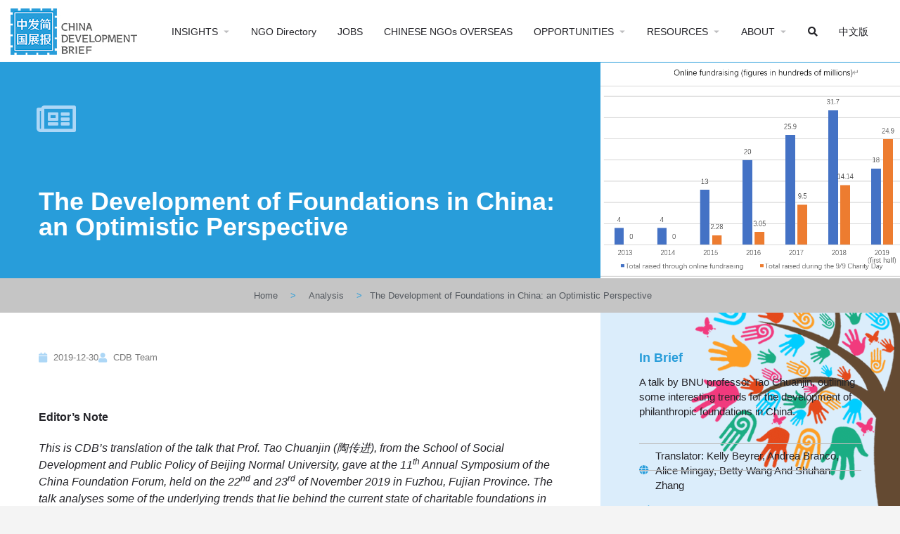

--- FILE ---
content_type: text/css
request_url: https://chinadevelopmentbrief.org/wp-content/uploads/mylisting-dynamic-styles.css?ver=1720291022
body_size: 16830
content:
:root { --accent: #289dda; } @keyframes spin3 { 0%, 100% { box-shadow: 10px 10px rgba(40, 157, 218, 1), -10px 10px rgba(40, 157, 218, 0.2), -10px -10px rgba(40, 157, 218, 1), 10px -10px rgba(40, 157, 218, 0.2); } 25% { box-shadow: -10px 10px rgba(40, 157, 218, 0.2), -10px -10px rgba(40, 157, 218, 1), 10px -10px rgba(40, 157, 218, 0.2), 10px 10px rgba(40, 157, 218, 1); } 50% { box-shadow: -10px -10px rgba(40, 157, 218, 1), 10px -10px rgba(40, 157, 218, 0.2), 10px 10px rgba(40, 157, 218, 1), -10px 10px rgba(40, 157, 218, 0.2); } 75% { box-shadow: 10px -10px rgba(40, 157, 218, 0.2), 10px 10px rgba(40, 157, 218, 1), -10px 10px rgba(40, 157, 218, 0.2), -10px -10px rgba(40, 157, 218, 1); } } #wpadminbar { top: 0 !important; } #c27-site-wrapper { background-color: #f4f4f4 }/* ----- Standard Font Setup ----- */ body { font-family: Arial,sans-serif !important; } .elementor-kit-1, .elementor-kit-11 { --e-global-typography-primary-font-family: Arial,sans-serif !important; --e-global-typography-secondary-font-family: Arial,sans-serif !important; --e-global-typography-text-font-family: Arial,sans-serif !important; --e-global-typography-accent-font-family: Arial,sans-serif !important; } /* ----- Hidden Elements ----- */ /* ----- General Hide - deactivate here to show hidden items in elementor ----- */ #hide { display:none; } /* ----- Force Hide ----- */ .hide, .hide1, .elementor-button-wrapper a:not([href]), .user-area, .mob-sign-in { display:none !important; } @media only screen and (max-width: 1200px) { .elementor-widget-case27-explore-widget .explore-mobile-nav { display: none !important; } } /* ----- Show (use in combo with general hide above (#hide) ----- */ .forceshow, .main-nav li.navsearch a>i { display:initial !important; } /* ----- Centered Text Elements ----- */ .elementor-posts-nothing-found { text-align:center; } /* ----- NAvigation Spacing ----- */ .i-nav>ul>li { margin-left: 9px; margin-right: 9px; } /* ----- In-Text Table ----- */ .elementor-widget-theme-post-content table, .elementor-widget-theme-post-content table th, .elementor-widget-theme-post-content table td, table.cdbtable, table.cdbtable th, table.cdbtable td { border: 1px solid #cccccc; border-collapse: collapse; } .elementor-widget-theme-post-content table td, table.cdbtable td { padding: 5px 7px; } /* ----- Headers ----- */ h1, h2, h3, h4, h5, h6 { color:#289DDA; } .elementor-widget-theme-post-content h2 { text-transform:uppercase; } .wp-editor-content .pf-body h2 { font-size: 20px; } .wp-editor-content .pf-body h3 { font-size: 18px; } .wp-editor-content .pf-body h4 { font-size: 16px; } .wp-editor-content .pf-body h5, .wp-editor-content .pf-body h6 { font-size: 14px; color:#666666; } /* ----- Titles on Listing Single Page Boxes ----- */ .title-style-1 h5 { font-weight: 900 !important; text-transform: uppercase; color: #289dda; font-size:18px; } .element .pf-head { border-bottom: 1px dashed #ddd; padding-bottom: 15px; } .block-field-organization-name .pf-body p { font-weight: 800!important; } /* ----- Listing Single Page Logo ----- */ .block-type-gallery.block-field-job_logo .gallery-carousel .item { background-size: contain; background-repeat: no-repeat; height: 200px !important; } .listinglogo .pf-head { display:none; } .listinglogo .pf-body { padding-top: 0px; } /* ----- Last Menu Item Foldout Left instead of Right ----- */ .i-nav .main-nav>li:last-child ul { right: 0 !important; left: unset; } .main-nav li:last-child .i-dropdown li>.i-dropdown { right: 213px !important; left: unset !important; } /* ----- WPForms Aftersend Message ----- */ .wpforms-confirmation-container-full, div[submit-success] > .wpforms-confirmation-container-full:not(.wpforms-redirection-message) { background: none !important; border: none !important; margin:0px !important; padding:0px !important; } /* ----- Inline Icons and other Items ----- */ .inlineitem { width:max-content !important; display:inline-block; float:left; } /* ----- Post Double Columns Option ----- */ @media (min-width: 1200px) { .col-double1 .elementor-column-wrap .elementor-widget-wrap .elementor-widget-theme-post-content .elementor-widget-container { column-count: 2; column-gap: 50px; padding-bottom: 35px; margin-bottom: 15px; border-bottom: 1px dashed #cccccc; } .doublecolumns .elementor-widget-container .elementor-text-editor { column-count: 2; column-gap: 35px; } } /* ----- Translator List Boxed ----- */ .translatorlist .elementor-widget-container .elementor-text-editor > ul { list-style-type: none; column-count: 4; column-gap: 7px; } @media (max-width: 900px) { .translatorlist .elementor-widget-container .elementor-text-editor > ul { column-count: 3; column-gap: 7px; } } @media (max-width: 700px) { .translatorlist .elementor-widget-container .elementor-text-editor > ul { column-count: 2; column-gap: 7px; } } @media (max-width: 500px) { .translatorlist .elementor-widget-container .elementor-text-editor > ul { column-count: 1; column-gap: 7px; } } .translatorlist .elementor-widget-container .elementor-text-editor > ul li { display:block; padding:11px 15px; margin-bottom:7px; background:#dbedfb; -webkit-column-break-inside: avoid; page-break-inside: avoid; break-inside: avoid; } .translatorlist.tlevel3 .elementor-widget-container .elementor-text-editor > ul li { padding:11px 5px 11px 40px; background-image: url("https://chinadevelopmentbrief.org/wp-content/uploads/2020/04/ico_translators_3.png"); background-repeat: no-repeat; background-position: 9px 50%; background-size: auto 50%; } .translatorlist.tlevel2 .elementor-widget-container .elementor-text-editor > ul li { padding:11px 5px 11px 40px; background-image: url("https://chinadevelopmentbrief.org/wp-content/uploads/2020/04/ico_translators_2.png"); background-repeat: no-repeat; background-position: 7px 50%; background-size: auto 65%; } .translatorlist.tlevel1 .elementor-widget-container .elementor-text-editor > ul li { padding:11px 5px 11px 40px; background-image: url("https://chinadevelopmentbrief.org/wp-content/uploads/2020/04/ico_translators_1.png"); background-repeat: no-repeat; background-position: 4px 50%; background-size: auto 80%; } .translatorlist .elementor-widget-container .elementor-text-editor > ul li:hover { background-color:#add7f6; transition: background-color 0.2s; } /* ----- Term Page List Boxed ----- */ .dce-menu.dce-flex-menu.vertical ul { flex-direction: unset !important; list-style-type: none; } .elementor-widget-taxonomy-terms-menu .dce-menu ul li { display:inline-block; float:right; padding:0px !important; margin:1% !important; width:31.3%; } @media (max-width: 900px) { .elementor-widget-taxonomy-terms-menu .dce-menu ul li { width:48%; } } @media (max-width: 700px) { .elementor-widget-taxonomy-terms-menu .dce-menu ul li { width:98%; } } .elementor-widget-taxonomy-terms-menu .dce-menu ul li a { padding:35px 15px !important; text-align:center; background-color:#dbedfb; display: block; font-weight: 700; } .list-regions.elementor-widget-taxonomy-terms-menu .dce-menu ul li a { background-image: url("https://chinadevelopmentbrief.org/wp-content/uploads/2020/05/icon_terms_region.png"); background-repeat: no-repeat; background-position: -10px -10px; background-size: auto 80%; } .list-sectors.elementor-widget-taxonomy-terms-menu .dce-menu ul li a { background-image: url("https://chinadevelopmentbrief.org/wp-content/uploads/2020/05/icon_terms_sector.png"); background-repeat: no-repeat; background-position: -7px 150%; background-size: auto 70%; } .list-organizations.elementor-widget-taxonomy-terms-menu .dce-menu ul li a { background-image: url("https://chinadevelopmentbrief.org/wp-content/uploads/2020/05/icon_terms_organizations.png"); background-repeat: no-repeat; background-position: -12px 50%; background-size: auto 80%; } .list-jobtypes.elementor-widget-taxonomy-terms-menu .dce-menu ul li a { background-image: url("https://chinadevelopmentbrief.org/wp-content/uploads/2020/05/icon_terms_jobtzpes.png"); background-repeat: no-repeat; background-position: -12px -6px; background-size: auto 80%; } .elementor-widget-taxonomy-terms-menu .dce-menu ul li a:hover { background-color:#289dda; color:#fff; transition: background 0.3s, color 0.3s; } /* ----- Archive Pagination----- */ a.page-numbers, nav.job-manager-pagination ul li a, nav.job-manager-pagination ul li span, nav.woocommerce-pagination ul.page-numbers li a.page-numbers, nav.woocommerce-pagination ul.page-numbers li span.page-numbers, span.page-numbers { display: inline-block; } .elementor-pagination { margin-top: 50px; } /* ----- Wechat Tooltip----- */ .Zebra_Tooltip .Zebra_Tooltip_Message { height: 290px; width:250px; background-image: url(https://chinadevelopmentbrief.org/wp-content/uploads/2020/07/CDB_WeChat.png); background-repeat: no-repeat; background-size: 230px 230px; background-position: 10px 10px; padding-top:250px; text-align: center; } /* ----- Blockquotes----- */ blockquote { margin: 25px 0; padding: 15px; border-left: 5px solid #289dda; background:#dbedfb; background-image: url("https://chinadevelopmentbrief.org/wp-content/uploads/2020/03/quotes.png"); background-position: 25px 25px; background-repeat: no-repeat; } blockquote p:before { display:none; } blockquote p { padding: 5px 5px 5px 90px !important; text-align: left !important; font-size: 17px !important; letter-spacing: 1px; text-transform: none; text-align: center; } @media (max-width: 600px) { blockquote p { padding: 70px 5px 5px 5px !important; } } /* ----- Post Previews (Home, etc)----- */ .bdt-carousel-excerpt p, .bdt-post-gallery-excerpt p, .elementor-post__excerpt p{ overflow: hidden; text-overflow: ellipsis; display: -webkit-box; -webkit-box-orient: vertical; -webkit-line-clamp: 4; } /*----- Post Textflow Lists -----*/ .elementor-widget-theme-post-content ul, .wp-editor-content .pf-body ul { list-style: none; margin:20px 40px; } .elementor-widget-theme-post-content ul > li, .wp-editor-content .pf-body ul > li { list-style-type: none; padding:2px; } .wp-editor-content ul li, .wp-editor-content ol li { list-style-type: none; } .elementor-widget-theme-post-content ul li:before, .wp-editor-content .pf-body ul li:before { content: "\2714"; color: #289dda; display: inline-block; width: 25px; margin-left: -25px; } .elementor-widget-theme-post-content ul li:hover:before, .wp-editor-content .pf-body ul li:hover:before { content: "\279C"; transition: content 0.5s; } .elementor-widget-theme-post-content ul > li:hover, .wp-editor-content .pf-body ul > li:hover { color:#000000; transition: color 0.5s; } .elementor-widget-theme-post-content ol:not(.footnotes), .wp-editor-content .pf-body ol:not(.footnotes) { list-style: none; counter-reset: my-awesome-counter; margin:20px 40px; } .elementor-widget-theme-post-content ol:not(.footnotes) > li, .wp-editor-content .pf-body ol:not(.footnotes) > li { padding:2px; counter-increment: my-awesome-counter; } .elementor-widget-theme-post-content ol:not(.footnotes) li:before, .wp-editor-content .pf-body ol:not(.footnotes) li:before { content: counter(my-awesome-counter)"."; color: #289dda; display: inline-block; width: 25px; margin-left: -25px; } .elementor-widget-theme-post-content ol:not(.footnotes) li:hover:before, .wp-editor-content .pf-body ol:not(.footnotes) li:hover:before { font-weight:bolder; transition: font-weight 0.5s; width: 22px; margin-left: -22px; } .elementor-widget-theme-post-content ol:not(.footnotes) > li:hover, .wp-editor-content .pf-body ol:not(.footnotes) > li:hover { color:#000000; transition: color 0.5s; } /*----- Post Links -----*/ .elementor-widget-theme-post-content a.button, .wp-editor-content .pf-body a.button, .content-block .pf-body a.button, .wpforms-confirmation-container-full a.button { display: inline-block; padding:15px 35px; margin:15px 25px 15px 0px; background:#dbedfb; color:#666666 !important; font-size: 14px; font-weight:bolder; border: 2px solid #289dda; } .elementor-widget-theme-post-content a:hover.button, .wp-editor-content .pf-body a:hover.button, .content-block .pf-body a:hover.button, .wpforms-confirmation-container-full a:hover.button{ background:#289dda; color:#ffffff !important; transition: color 0.5s, background 0.5s; font-size: 14px; font-weight:bolder; border: 2px solid #289dda; } /* ------------------------------------------- */ /* ----- Preview Cards (PC) Adjustments ----- */ /* ------------------------------------------- */ /* ----- PC Hidden Elements ----- */ .type-ngos .lf-item.lf-item-list-view .lf-item-info>ul.lf-contact li i.sm-icon { display:none !important; } ul.c27-listing-preview-category-list { margin-bottom:0; } /* ----- PC Explore (Template 3) 2 instead of 3 Cols ----- */ @media only screen and (min-width: 1201px) { .i-section.explore-type-2 .results-view .col-md-4 { width: 50%; } } /* ----- PC footers missing left spacing on small screens ----- */ @media only screen and (max-width: 768px) { .lf-item-container .listing-details { position: relative; } } /* ----- Titles on Explore with List only pages (no Map: NGOs, Jobs) ----- */ .lf-item.lf-item-list-view .lf-item-info>h4{ font-weight:bolder !important; overflow: hidden; text-overflow: ellipsis; display: -webkit-box; -webkit-box-orient: vertical; -webkit-line-clamp: 1; } /* ----- Titles on explore with map (Projects) ----- */ .lf-item.lf-item-alternate .lf-item-info-2>h4{ font-weight:bolder !important; } .lf-item.lf-item-list-view .lf-item-info { background: #dbedfb !important; min-height: 71px; } .lf-item-container:hover .lf-item.lf-item-list-view .lf-item-info { background: #289dda !important; transition: background 0.3s } .lf-item-container:hover .lf-item.lf-item-list-view .lf-item-info>h4, .lf-item-container:hover .lf-item.lf-item-list-view .lf-item-info>ul li, .lf-item-container:hover .lf-item.lf-item-list-view .lf-item-info>ul li i { color:#fff; transition: color 0.3s } .lf-item-container .event-host .host-name { line-height: 32px; color: #242429; font-size: 14px; font-weight: 400; max-width: calc(85% - 30px); } /* ----- PC Job - Highlight Organization ----- */ .lf-item-container.type-jobs .event-host .host-name { color: #289dda; font-weight: 900; } .lf-item-container.type-jobs .event-host .host-name:hover { color: #111111; transition: color 0.3s } .listing-preview.type-jobs .c27-footer-section ul.c27-listing-preview-category-list li a .category-name { color: #289dda; font-weight: 900; } .listing-preview.type-jobs .c27-footer-section ~ .c27-footer-section ul.c27-listing-preview-category-list li a .category-name { color: #242429; font-weight: 400; } .listing-preview.type-jobs .c27-footer-section ul.c27-listing-preview-category-list li a:hover .category-name { color: #111111; transition: color 0.3s } /* ----- PC graphic icon (.png) sizes ----- */ #c27-single-listing .element .pf-body .listing-details li span.cat-icon .term-icon.image-icon img { height: 30px; margin-top: unset; } /* ----- PC (in-)active cards icon colors ----- */ .lf-list-view .listing-details .cat-icon:not(.cat-more){ background-color:#bbbbbb !important; min-width:30px; } .lf-item-container:hover.lf-list-view .listing-details .cat-icon:not(.cat-more){ background-color: #289dda !important; transition: background-color 0.3s } /* ----- PC explore page footer fields: --------------- */ @media only screen and (min-width: 1201px) { #c27-explore-listings .lf-item-container .listing-details>ul { width: 90% !important; margin-bottom: 0; } } @media only screen and (min-width: 1001px) { #c27-explore-listings .lf-item-container .listing-details>ul { width: 90%; } #c27-explore-listings.no-map-tmpl .listing-preview.type-ngos .listing-details.c27-footer-section:not(:nth-child(1)), #c27-explore-listings.no-map-tmpl .listing-preview.type-ngos .event-host.c27-footer-section:not(:nth-child(1)) { position: relative; width: 50%; float: left; } #c27-explore-listings.no-map-tmpl .listing-preview.type-ngos .listing-details.c27-footer-section:nth-child(3), #c27-explore-listings.no-map-tmpl .listing-preview.type-ngos .event-host.c27-footer-section:nth-child(3) { border-left:none; } #c27-explore-listings.no-map-tmpl .listing-preview.type-ngos .listing-details.c27-footer-section:nth-last-child(1):nth-child(even), #c27-explore-listings.no-map-tmpl .listing-preview.type-ngos .event-host.c27-footer-section:nth-last-child(1):nth-child(even) { width: 100%; } /* ----- Listing Single Pages - Related Listings Block ----- */ .similar-listings { padding-top: 60px!important; margin-top: 30px; background: #ffffff; } /* ----- Listing Single Page - Projects ----- */ .singleblock-unsdgs .element .pf-body>.listing-details li, .singleblock-sectors .element .pf-body>.listing-details li, .singleblock-countries .element .pf-body>.listing-details li { width: 50%; } .singleblock-projectdetails .extra-details .item-attr { font-weight: 700; } /* ----- Map Widget (Projects Map Pages) - Adjustments ----- */ .contact-map { border-radius: 0px; }

--- FILE ---
content_type: text/css
request_url: https://chinadevelopmentbrief.org/wp-content/uploads/elementor/css/post-3809.css?ver=1590866445
body_size: 7807
content:
.elementor-3809 .elementor-element.elementor-element-493ac85:not(.elementor-motion-effects-element-type-background), .elementor-3809 .elementor-element.elementor-element-493ac85 > .elementor-motion-effects-container > .elementor-motion-effects-layer{background-color:#FFFFFF;}.elementor-3809 .elementor-element.elementor-element-493ac85:hover{background-color:#FFFFFF;box-shadow:0px 0px 10px 0px rgba(0,0,0,0.5);}.elementor-3809 .elementor-element.elementor-element-493ac85{box-shadow:0px 0px 5px 0px rgba(0,0,0,0.5);transition:background 0.3s, border 0.3s, border-radius 0.3s, box-shadow 0.3s;margin-top:0px;margin-bottom:0px;padding:0px 0px 0px 0px;}.elementor-3809 .elementor-element.elementor-element-493ac85 > .elementor-background-overlay{transition:background 0.3s, border-radius 0.3s, opacity 0.3s;}.elementor-3809 .elementor-element.elementor-element-fef1222:not(.elementor-motion-effects-element-type-background) > .elementor-widget-wrap, .elementor-3809 .elementor-element.elementor-element-fef1222 > .elementor-widget-wrap > .elementor-motion-effects-container > .elementor-motion-effects-layer{background-image:url("https://chinadevelopmentbrief.org/wp-content/uploads/2020/04/icon_proposal.png");background-position:47px 50%;background-repeat:no-repeat;background-size:50px auto;}.elementor-3809 .elementor-element.elementor-element-fef1222 > .elementor-element-populated >  .elementor-background-overlay{background-color:#FFFFFF;opacity:0.75;}.elementor-3809 .elementor-element.elementor-element-fef1222:hover > .elementor-element-populated >  .elementor-background-overlay{background-color:#FFFFFF;opacity:0.25;}.elementor-3809 .elementor-element.elementor-element-fef1222.elementor-column > .elementor-widget-wrap{justify-content:space-between;}.elementor-3809 .elementor-element.elementor-element-fef1222 > .elementor-widget-wrap > .elementor-widget:not(.elementor-widget__width-auto):not(.elementor-widget__width-initial):not(:last-child):not(.elementor-absolute){margin-block-end:0px;}.elementor-3809 .elementor-element.elementor-element-fef1222 > .elementor-element-populated{transition:background 0.3s, border 0.3s, border-radius 0.3s, box-shadow 0.3s;margin:0px 0px 0px 0px;--e-column-margin-right:0px;--e-column-margin-left:0px;padding:0px 0px 0px 140px;}.elementor-3809 .elementor-element.elementor-element-fef1222 > .elementor-element-populated > .elementor-background-overlay{transition:background 0.3s, border-radius 0.3s, opacity 0.3s;}.elementor-3809 .elementor-element.elementor-element-fef1222 .elementor-element-populated a:hover{color:#289DDA;}.elementor-3809 .elementor-element.elementor-element-a0a8cc1 > .elementor-widget-container{padding:15px 25px 15px 15px;border-style:solid;border-width:0px 0px 1px 0px;border-color:#C6C6C6;}.elementor-3809 .elementor-element.elementor-element-a0a8cc1 .elementor-icon-list-icon i{color:#909090;font-size:12px;}.elementor-3809 .elementor-element.elementor-element-a0a8cc1 .elementor-icon-list-icon svg{fill:#909090;--e-icon-list-icon-size:12px;}.elementor-3809 .elementor-element.elementor-element-a0a8cc1 .elementor-icon-list-icon{width:12px;}body:not(.rtl) .elementor-3809 .elementor-element.elementor-element-a0a8cc1 .elementor-icon-list-text{padding-left:10px;}body.rtl .elementor-3809 .elementor-element.elementor-element-a0a8cc1 .elementor-icon-list-text{padding-right:10px;}.elementor-3809 .elementor-element.elementor-element-a0a8cc1 .elementor-icon-list-text, .elementor-3809 .elementor-element.elementor-element-a0a8cc1 .elementor-icon-list-text a{color:#909090;}.elementor-3809 .elementor-element.elementor-element-a0a8cc1 .elementor-icon-list-item{font-size:12px;}.elementor-3809 .elementor-element.elementor-element-9b0aab6 > .elementor-widget-container{margin:0px 0px 0px 0px;padding:15px 25px 10px 15px;}.elementor-3809 .elementor-element.elementor-element-9b0aab6 .elementor-heading-title{color:#000000;}.elementor-3809 .elementor-element.elementor-element-0098110 > .elementor-widget-container{padding:10px 25px 25px 15px;border-style:dashed;border-width:0px 0px 1px 0px;border-color:#C6C6C6;}.elementor-3809 .elementor-element.elementor-element-5113368 > .elementor-widget-container{margin:0px 0px 0px 0px;padding:15px 25px 15px 15px;}.elementor-3809 .elementor-element.elementor-element-5113368 .elementor-icon-list-items:not(.elementor-inline-items) .elementor-icon-list-item:not(:last-child){padding-bottom:calc(25px/2);}.elementor-3809 .elementor-element.elementor-element-5113368 .elementor-icon-list-items:not(.elementor-inline-items) .elementor-icon-list-item:not(:first-child){margin-top:calc(25px/2);}.elementor-3809 .elementor-element.elementor-element-5113368 .elementor-icon-list-items.elementor-inline-items .elementor-icon-list-item{margin-right:calc(25px/2);margin-left:calc(25px/2);}.elementor-3809 .elementor-element.elementor-element-5113368 .elementor-icon-list-items.elementor-inline-items{margin-right:calc(-25px/2);margin-left:calc(-25px/2);}body.rtl .elementor-3809 .elementor-element.elementor-element-5113368 .elementor-icon-list-items.elementor-inline-items .elementor-icon-list-item:after{left:calc(-25px/2);}body:not(.rtl) .elementor-3809 .elementor-element.elementor-element-5113368 .elementor-icon-list-items.elementor-inline-items .elementor-icon-list-item:after{right:calc(-25px/2);}.elementor-3809 .elementor-element.elementor-element-5113368 .elementor-icon-list-icon i{color:#289DDA;font-size:13px;}.elementor-3809 .elementor-element.elementor-element-5113368 .elementor-icon-list-icon svg{fill:#289DDA;--e-icon-list-icon-size:13px;}.elementor-3809 .elementor-element.elementor-element-5113368 .elementor-icon-list-icon{width:13px;}body:not(.rtl) .elementor-3809 .elementor-element.elementor-element-5113368 .elementor-icon-list-text{padding-left:10px;}body.rtl .elementor-3809 .elementor-element.elementor-element-5113368 .elementor-icon-list-text{padding-right:10px;}.elementor-3809 .elementor-element.elementor-element-5113368 .elementor-icon-list-text, .elementor-3809 .elementor-element.elementor-element-5113368 .elementor-icon-list-text a{color:#4D4D4D;}.elementor-3809 .elementor-element.elementor-element-5113368 .elementor-icon-list-item{font-size:13px;}.elementor-widget .tippy-tooltip .tippy-content{text-align:center;}@media(min-width:768px){.elementor-3809 .elementor-element.elementor-element-fef1222{width:100%;}}@media(max-width:1024px) and (min-width:768px){.elementor-3809 .elementor-element.elementor-element-fef1222{width:100%;}}@media(max-width:1024px){.elementor-3809 .elementor-element.elementor-element-fef1222:not(.elementor-motion-effects-element-type-background) > .elementor-widget-wrap, .elementor-3809 .elementor-element.elementor-element-fef1222 > .elementor-widget-wrap > .elementor-motion-effects-container > .elementor-motion-effects-layer{background-image:url("https://chinadevelopmentbrief.org/wp-content/uploads/2020/04/icon_proposal.png");background-position:30px 50%;background-size:40px auto;}.elementor-3809 .elementor-element.elementor-element-fef1222 > .elementor-element-populated{margin:0px 0px 0px 0px;--e-column-margin-right:0px;--e-column-margin-left:0px;padding:0px 0px 0px 98px;}}@media(max-width:767px){.elementor-3809 .elementor-element.elementor-element-fef1222{width:100%;}.elementor-3809 .elementor-element.elementor-element-fef1222:not(.elementor-motion-effects-element-type-background) > .elementor-widget-wrap, .elementor-3809 .elementor-element.elementor-element-fef1222 > .elementor-widget-wrap > .elementor-motion-effects-container > .elementor-motion-effects-layer{background-position:7px 12px;background-size:0px auto;}.elementor-3809 .elementor-element.elementor-element-fef1222 > .elementor-element-populated{margin:0px 0px 0px 0px;--e-column-margin-right:0px;--e-column-margin-left:0px;padding:0px 0px 0px 0px;}}

--- FILE ---
content_type: text/css
request_url: https://chinadevelopmentbrief.org/wp-content/themes/my-listing/assets/dist/double-bounce.css?ver=2.11.7
body_size: 392
content:
.sk-double-bounce{width:40px;height:40px;position:relative;margin:40px auto}.sk-double-bounce .sk-child{width:100%;height:100%;border-radius:50%;background-color:#333;opacity:.6;position:absolute;top:0;left:0;animation:sk-doubleBounce 2s infinite ease-in-out}.sk-double-bounce .sk-double-bounce2{animation-delay:-1s}@keyframes sk-doubleBounce{0%,to{transform:scale(0)}50%{transform:scale(1)}}